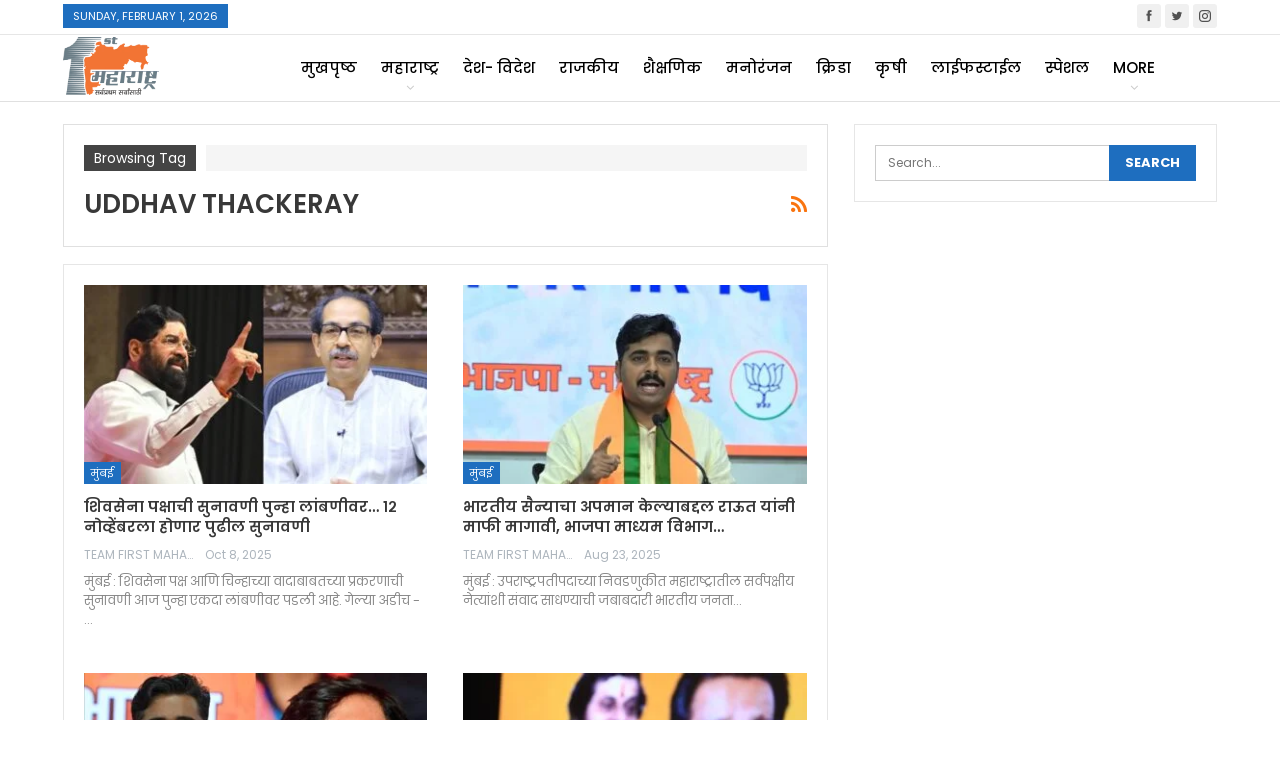

--- FILE ---
content_type: text/html; charset=UTF-8
request_url: https://firstmaharashtra.com/tag/uddhav-thackeray/
body_size: 23106
content:
	<!DOCTYPE html>
		<!--[if IE 8]>
	<html class="ie ie8" lang="en-US"> <![endif]-->
	<!--[if IE 9]>
	<html class="ie ie9" lang="en-US"> <![endif]-->
	<!--[if gt IE 9]><!-->
<html lang="en-US"> <!--<![endif]-->
	<head>
				<meta charset="UTF-8">
		<meta http-equiv="X-UA-Compatible" content="IE=edge">
		<meta name="viewport" content="width=device-width, initial-scale=1.0">
		<link rel="pingback" href="https://firstmaharashtra.com/xmlrpc.php"/>

		<meta name='robots' content='index, follow, max-image-preview:large, max-snippet:-1, max-video-preview:-1' />

	<!-- This site is optimized with the Yoast SEO plugin v22.8 - https://yoast.com/wordpress/plugins/seo/ -->
	<title>Uddhav Thackeray Archives - First Maharashtra</title>
	<link rel="canonical" href="https://firstmaharashtra.com/tag/uddhav-thackeray/" />
	<link rel="next" href="https://firstmaharashtra.com/tag/uddhav-thackeray/page/2/" />
	<meta property="og:locale" content="en_US" />
	<meta property="og:type" content="article" />
	<meta property="og:title" content="Uddhav Thackeray Archives - First Maharashtra" />
	<meta property="og:url" content="https://firstmaharashtra.com/tag/uddhav-thackeray/" />
	<meta property="og:site_name" content="First Maharashtra" />
	<meta name="twitter:card" content="summary_large_image" />
	<meta name="twitter:site" content="@firstmahanews" />
	<script type="application/ld+json" class="yoast-schema-graph">{"@context":"https://schema.org","@graph":[{"@type":"CollectionPage","@id":"https://firstmaharashtra.com/tag/uddhav-thackeray/","url":"https://firstmaharashtra.com/tag/uddhav-thackeray/","name":"Uddhav Thackeray Archives - First Maharashtra","isPartOf":{"@id":"https://firstmaharashtra.com/#website"},"primaryImageOfPage":{"@id":"https://firstmaharashtra.com/tag/uddhav-thackeray/#primaryimage"},"image":{"@id":"https://firstmaharashtra.com/tag/uddhav-thackeray/#primaryimage"},"thumbnailUrl":"https://firstmaharashtra.com/wp-content/uploads/2025/10/shivsena.jpg","breadcrumb":{"@id":"https://firstmaharashtra.com/tag/uddhav-thackeray/#breadcrumb"},"inLanguage":"en-US"},{"@type":"ImageObject","inLanguage":"en-US","@id":"https://firstmaharashtra.com/tag/uddhav-thackeray/#primaryimage","url":"https://firstmaharashtra.com/wp-content/uploads/2025/10/shivsena.jpg","contentUrl":"https://firstmaharashtra.com/wp-content/uploads/2025/10/shivsena.jpg","width":2240,"height":1260},{"@type":"BreadcrumbList","@id":"https://firstmaharashtra.com/tag/uddhav-thackeray/#breadcrumb","itemListElement":[{"@type":"ListItem","position":1,"name":"Home","item":"https://firstmaharashtra.com/"},{"@type":"ListItem","position":2,"name":"Uddhav Thackeray"}]},{"@type":"WebSite","@id":"https://firstmaharashtra.com/#website","url":"https://firstmaharashtra.com/","name":"First Maharashtra","description":"","publisher":{"@id":"https://firstmaharashtra.com/#organization"},"potentialAction":[{"@type":"SearchAction","target":{"@type":"EntryPoint","urlTemplate":"https://firstmaharashtra.com/?s={search_term_string}"},"query-input":"required name=search_term_string"}],"inLanguage":"en-US"},{"@type":"Organization","@id":"https://firstmaharashtra.com/#organization","name":"First Maharashtra","url":"https://firstmaharashtra.com/","logo":{"@type":"ImageObject","inLanguage":"en-US","@id":"https://firstmaharashtra.com/#/schema/logo/image/","url":"https://firstmaharashtra.com/wp-content/uploads/2019/05/Final-logo-First-Maha.png","contentUrl":"https://firstmaharashtra.com/wp-content/uploads/2019/05/Final-logo-First-Maha.png","width":300,"height":181,"caption":"First Maharashtra"},"image":{"@id":"https://firstmaharashtra.com/#/schema/logo/image/"},"sameAs":["https://www.facebook.com/firstmaharashtraonline/","https://x.com/firstmahanews"]}]}</script>
	<!-- / Yoast SEO plugin. -->


<link rel='dns-prefetch' href='//stats.wp.com' />
<link rel='dns-prefetch' href='//fonts.googleapis.com' />
<link rel='dns-prefetch' href='//c0.wp.com' />
<link rel="alternate" type="application/rss+xml" title="First Maharashtra &raquo; Feed" href="https://firstmaharashtra.com/feed/" />
<link rel="alternate" type="application/rss+xml" title="First Maharashtra &raquo; Comments Feed" href="https://firstmaharashtra.com/comments/feed/" />
<link rel="alternate" type="application/rss+xml" title="First Maharashtra &raquo; Uddhav Thackeray Tag Feed" href="https://firstmaharashtra.com/tag/uddhav-thackeray/feed/" />
<style id='wp-img-auto-sizes-contain-inline-css' type='text/css'>
img:is([sizes=auto i],[sizes^="auto," i]){contain-intrinsic-size:3000px 1500px}
/*# sourceURL=wp-img-auto-sizes-contain-inline-css */
</style>
<style id='wp-emoji-styles-inline-css' type='text/css'>

	img.wp-smiley, img.emoji {
		display: inline !important;
		border: none !important;
		box-shadow: none !important;
		height: 1em !important;
		width: 1em !important;
		margin: 0 0.07em !important;
		vertical-align: -0.1em !important;
		background: none !important;
		padding: 0 !important;
	}
/*# sourceURL=wp-emoji-styles-inline-css */
</style>
<style id='wp-block-library-inline-css' type='text/css'>
:root{--wp-block-synced-color:#7a00df;--wp-block-synced-color--rgb:122,0,223;--wp-bound-block-color:var(--wp-block-synced-color);--wp-editor-canvas-background:#ddd;--wp-admin-theme-color:#007cba;--wp-admin-theme-color--rgb:0,124,186;--wp-admin-theme-color-darker-10:#006ba1;--wp-admin-theme-color-darker-10--rgb:0,107,160.5;--wp-admin-theme-color-darker-20:#005a87;--wp-admin-theme-color-darker-20--rgb:0,90,135;--wp-admin-border-width-focus:2px}@media (min-resolution:192dpi){:root{--wp-admin-border-width-focus:1.5px}}.wp-element-button{cursor:pointer}:root .has-very-light-gray-background-color{background-color:#eee}:root .has-very-dark-gray-background-color{background-color:#313131}:root .has-very-light-gray-color{color:#eee}:root .has-very-dark-gray-color{color:#313131}:root .has-vivid-green-cyan-to-vivid-cyan-blue-gradient-background{background:linear-gradient(135deg,#00d084,#0693e3)}:root .has-purple-crush-gradient-background{background:linear-gradient(135deg,#34e2e4,#4721fb 50%,#ab1dfe)}:root .has-hazy-dawn-gradient-background{background:linear-gradient(135deg,#faaca8,#dad0ec)}:root .has-subdued-olive-gradient-background{background:linear-gradient(135deg,#fafae1,#67a671)}:root .has-atomic-cream-gradient-background{background:linear-gradient(135deg,#fdd79a,#004a59)}:root .has-nightshade-gradient-background{background:linear-gradient(135deg,#330968,#31cdcf)}:root .has-midnight-gradient-background{background:linear-gradient(135deg,#020381,#2874fc)}:root{--wp--preset--font-size--normal:16px;--wp--preset--font-size--huge:42px}.has-regular-font-size{font-size:1em}.has-larger-font-size{font-size:2.625em}.has-normal-font-size{font-size:var(--wp--preset--font-size--normal)}.has-huge-font-size{font-size:var(--wp--preset--font-size--huge)}.has-text-align-center{text-align:center}.has-text-align-left{text-align:left}.has-text-align-right{text-align:right}.has-fit-text{white-space:nowrap!important}#end-resizable-editor-section{display:none}.aligncenter{clear:both}.items-justified-left{justify-content:flex-start}.items-justified-center{justify-content:center}.items-justified-right{justify-content:flex-end}.items-justified-space-between{justify-content:space-between}.screen-reader-text{border:0;clip-path:inset(50%);height:1px;margin:-1px;overflow:hidden;padding:0;position:absolute;width:1px;word-wrap:normal!important}.screen-reader-text:focus{background-color:#ddd;clip-path:none;color:#444;display:block;font-size:1em;height:auto;left:5px;line-height:normal;padding:15px 23px 14px;text-decoration:none;top:5px;width:auto;z-index:100000}html :where(.has-border-color){border-style:solid}html :where([style*=border-top-color]){border-top-style:solid}html :where([style*=border-right-color]){border-right-style:solid}html :where([style*=border-bottom-color]){border-bottom-style:solid}html :where([style*=border-left-color]){border-left-style:solid}html :where([style*=border-width]){border-style:solid}html :where([style*=border-top-width]){border-top-style:solid}html :where([style*=border-right-width]){border-right-style:solid}html :where([style*=border-bottom-width]){border-bottom-style:solid}html :where([style*=border-left-width]){border-left-style:solid}html :where(img[class*=wp-image-]){height:auto;max-width:100%}:where(figure){margin:0 0 1em}html :where(.is-position-sticky){--wp-admin--admin-bar--position-offset:var(--wp-admin--admin-bar--height,0px)}@media screen and (max-width:600px){html :where(.is-position-sticky){--wp-admin--admin-bar--position-offset:0px}}
.has-text-align-justify{text-align:justify;}

/*# sourceURL=wp-block-library-inline-css */
</style><style id='global-styles-inline-css' type='text/css'>
:root{--wp--preset--aspect-ratio--square: 1;--wp--preset--aspect-ratio--4-3: 4/3;--wp--preset--aspect-ratio--3-4: 3/4;--wp--preset--aspect-ratio--3-2: 3/2;--wp--preset--aspect-ratio--2-3: 2/3;--wp--preset--aspect-ratio--16-9: 16/9;--wp--preset--aspect-ratio--9-16: 9/16;--wp--preset--color--black: #000000;--wp--preset--color--cyan-bluish-gray: #abb8c3;--wp--preset--color--white: #ffffff;--wp--preset--color--pale-pink: #f78da7;--wp--preset--color--vivid-red: #cf2e2e;--wp--preset--color--luminous-vivid-orange: #ff6900;--wp--preset--color--luminous-vivid-amber: #fcb900;--wp--preset--color--light-green-cyan: #7bdcb5;--wp--preset--color--vivid-green-cyan: #00d084;--wp--preset--color--pale-cyan-blue: #8ed1fc;--wp--preset--color--vivid-cyan-blue: #0693e3;--wp--preset--color--vivid-purple: #9b51e0;--wp--preset--gradient--vivid-cyan-blue-to-vivid-purple: linear-gradient(135deg,rgb(6,147,227) 0%,rgb(155,81,224) 100%);--wp--preset--gradient--light-green-cyan-to-vivid-green-cyan: linear-gradient(135deg,rgb(122,220,180) 0%,rgb(0,208,130) 100%);--wp--preset--gradient--luminous-vivid-amber-to-luminous-vivid-orange: linear-gradient(135deg,rgb(252,185,0) 0%,rgb(255,105,0) 100%);--wp--preset--gradient--luminous-vivid-orange-to-vivid-red: linear-gradient(135deg,rgb(255,105,0) 0%,rgb(207,46,46) 100%);--wp--preset--gradient--very-light-gray-to-cyan-bluish-gray: linear-gradient(135deg,rgb(238,238,238) 0%,rgb(169,184,195) 100%);--wp--preset--gradient--cool-to-warm-spectrum: linear-gradient(135deg,rgb(74,234,220) 0%,rgb(151,120,209) 20%,rgb(207,42,186) 40%,rgb(238,44,130) 60%,rgb(251,105,98) 80%,rgb(254,248,76) 100%);--wp--preset--gradient--blush-light-purple: linear-gradient(135deg,rgb(255,206,236) 0%,rgb(152,150,240) 100%);--wp--preset--gradient--blush-bordeaux: linear-gradient(135deg,rgb(254,205,165) 0%,rgb(254,45,45) 50%,rgb(107,0,62) 100%);--wp--preset--gradient--luminous-dusk: linear-gradient(135deg,rgb(255,203,112) 0%,rgb(199,81,192) 50%,rgb(65,88,208) 100%);--wp--preset--gradient--pale-ocean: linear-gradient(135deg,rgb(255,245,203) 0%,rgb(182,227,212) 50%,rgb(51,167,181) 100%);--wp--preset--gradient--electric-grass: linear-gradient(135deg,rgb(202,248,128) 0%,rgb(113,206,126) 100%);--wp--preset--gradient--midnight: linear-gradient(135deg,rgb(2,3,129) 0%,rgb(40,116,252) 100%);--wp--preset--font-size--small: 13px;--wp--preset--font-size--medium: 20px;--wp--preset--font-size--large: 36px;--wp--preset--font-size--x-large: 42px;--wp--preset--spacing--20: 0.44rem;--wp--preset--spacing--30: 0.67rem;--wp--preset--spacing--40: 1rem;--wp--preset--spacing--50: 1.5rem;--wp--preset--spacing--60: 2.25rem;--wp--preset--spacing--70: 3.38rem;--wp--preset--spacing--80: 5.06rem;--wp--preset--shadow--natural: 6px 6px 9px rgba(0, 0, 0, 0.2);--wp--preset--shadow--deep: 12px 12px 50px rgba(0, 0, 0, 0.4);--wp--preset--shadow--sharp: 6px 6px 0px rgba(0, 0, 0, 0.2);--wp--preset--shadow--outlined: 6px 6px 0px -3px rgb(255, 255, 255), 6px 6px rgb(0, 0, 0);--wp--preset--shadow--crisp: 6px 6px 0px rgb(0, 0, 0);}:where(.is-layout-flex){gap: 0.5em;}:where(.is-layout-grid){gap: 0.5em;}body .is-layout-flex{display: flex;}.is-layout-flex{flex-wrap: wrap;align-items: center;}.is-layout-flex > :is(*, div){margin: 0;}body .is-layout-grid{display: grid;}.is-layout-grid > :is(*, div){margin: 0;}:where(.wp-block-columns.is-layout-flex){gap: 2em;}:where(.wp-block-columns.is-layout-grid){gap: 2em;}:where(.wp-block-post-template.is-layout-flex){gap: 1.25em;}:where(.wp-block-post-template.is-layout-grid){gap: 1.25em;}.has-black-color{color: var(--wp--preset--color--black) !important;}.has-cyan-bluish-gray-color{color: var(--wp--preset--color--cyan-bluish-gray) !important;}.has-white-color{color: var(--wp--preset--color--white) !important;}.has-pale-pink-color{color: var(--wp--preset--color--pale-pink) !important;}.has-vivid-red-color{color: var(--wp--preset--color--vivid-red) !important;}.has-luminous-vivid-orange-color{color: var(--wp--preset--color--luminous-vivid-orange) !important;}.has-luminous-vivid-amber-color{color: var(--wp--preset--color--luminous-vivid-amber) !important;}.has-light-green-cyan-color{color: var(--wp--preset--color--light-green-cyan) !important;}.has-vivid-green-cyan-color{color: var(--wp--preset--color--vivid-green-cyan) !important;}.has-pale-cyan-blue-color{color: var(--wp--preset--color--pale-cyan-blue) !important;}.has-vivid-cyan-blue-color{color: var(--wp--preset--color--vivid-cyan-blue) !important;}.has-vivid-purple-color{color: var(--wp--preset--color--vivid-purple) !important;}.has-black-background-color{background-color: var(--wp--preset--color--black) !important;}.has-cyan-bluish-gray-background-color{background-color: var(--wp--preset--color--cyan-bluish-gray) !important;}.has-white-background-color{background-color: var(--wp--preset--color--white) !important;}.has-pale-pink-background-color{background-color: var(--wp--preset--color--pale-pink) !important;}.has-vivid-red-background-color{background-color: var(--wp--preset--color--vivid-red) !important;}.has-luminous-vivid-orange-background-color{background-color: var(--wp--preset--color--luminous-vivid-orange) !important;}.has-luminous-vivid-amber-background-color{background-color: var(--wp--preset--color--luminous-vivid-amber) !important;}.has-light-green-cyan-background-color{background-color: var(--wp--preset--color--light-green-cyan) !important;}.has-vivid-green-cyan-background-color{background-color: var(--wp--preset--color--vivid-green-cyan) !important;}.has-pale-cyan-blue-background-color{background-color: var(--wp--preset--color--pale-cyan-blue) !important;}.has-vivid-cyan-blue-background-color{background-color: var(--wp--preset--color--vivid-cyan-blue) !important;}.has-vivid-purple-background-color{background-color: var(--wp--preset--color--vivid-purple) !important;}.has-black-border-color{border-color: var(--wp--preset--color--black) !important;}.has-cyan-bluish-gray-border-color{border-color: var(--wp--preset--color--cyan-bluish-gray) !important;}.has-white-border-color{border-color: var(--wp--preset--color--white) !important;}.has-pale-pink-border-color{border-color: var(--wp--preset--color--pale-pink) !important;}.has-vivid-red-border-color{border-color: var(--wp--preset--color--vivid-red) !important;}.has-luminous-vivid-orange-border-color{border-color: var(--wp--preset--color--luminous-vivid-orange) !important;}.has-luminous-vivid-amber-border-color{border-color: var(--wp--preset--color--luminous-vivid-amber) !important;}.has-light-green-cyan-border-color{border-color: var(--wp--preset--color--light-green-cyan) !important;}.has-vivid-green-cyan-border-color{border-color: var(--wp--preset--color--vivid-green-cyan) !important;}.has-pale-cyan-blue-border-color{border-color: var(--wp--preset--color--pale-cyan-blue) !important;}.has-vivid-cyan-blue-border-color{border-color: var(--wp--preset--color--vivid-cyan-blue) !important;}.has-vivid-purple-border-color{border-color: var(--wp--preset--color--vivid-purple) !important;}.has-vivid-cyan-blue-to-vivid-purple-gradient-background{background: var(--wp--preset--gradient--vivid-cyan-blue-to-vivid-purple) !important;}.has-light-green-cyan-to-vivid-green-cyan-gradient-background{background: var(--wp--preset--gradient--light-green-cyan-to-vivid-green-cyan) !important;}.has-luminous-vivid-amber-to-luminous-vivid-orange-gradient-background{background: var(--wp--preset--gradient--luminous-vivid-amber-to-luminous-vivid-orange) !important;}.has-luminous-vivid-orange-to-vivid-red-gradient-background{background: var(--wp--preset--gradient--luminous-vivid-orange-to-vivid-red) !important;}.has-very-light-gray-to-cyan-bluish-gray-gradient-background{background: var(--wp--preset--gradient--very-light-gray-to-cyan-bluish-gray) !important;}.has-cool-to-warm-spectrum-gradient-background{background: var(--wp--preset--gradient--cool-to-warm-spectrum) !important;}.has-blush-light-purple-gradient-background{background: var(--wp--preset--gradient--blush-light-purple) !important;}.has-blush-bordeaux-gradient-background{background: var(--wp--preset--gradient--blush-bordeaux) !important;}.has-luminous-dusk-gradient-background{background: var(--wp--preset--gradient--luminous-dusk) !important;}.has-pale-ocean-gradient-background{background: var(--wp--preset--gradient--pale-ocean) !important;}.has-electric-grass-gradient-background{background: var(--wp--preset--gradient--electric-grass) !important;}.has-midnight-gradient-background{background: var(--wp--preset--gradient--midnight) !important;}.has-small-font-size{font-size: var(--wp--preset--font-size--small) !important;}.has-medium-font-size{font-size: var(--wp--preset--font-size--medium) !important;}.has-large-font-size{font-size: var(--wp--preset--font-size--large) !important;}.has-x-large-font-size{font-size: var(--wp--preset--font-size--x-large) !important;}
/*# sourceURL=global-styles-inline-css */
</style>

<style id='classic-theme-styles-inline-css' type='text/css'>
/*! This file is auto-generated */
.wp-block-button__link{color:#fff;background-color:#32373c;border-radius:9999px;box-shadow:none;text-decoration:none;padding:calc(.667em + 2px) calc(1.333em + 2px);font-size:1.125em}.wp-block-file__button{background:#32373c;color:#fff;text-decoration:none}
/*# sourceURL=/wp-includes/css/classic-themes.min.css */
</style>
<link rel='stylesheet' id='better-framework-main-fonts-css' href='https://fonts.googleapis.com/css?family=Poppins:400,700,800,500,600&#038;subset=devanagari&#038;display=swap' type='text/css' media='all' />
<link rel='stylesheet' id='jetpack_css-css' href='https://c0.wp.com/p/jetpack/13.5.1/css/jetpack.css' type='text/css' media='all' />
<script type="text/javascript" src="https://c0.wp.com/c/6.9/wp-includes/js/jquery/jquery.min.js" id="jquery-core-js"></script>
<script type="text/javascript" src="https://c0.wp.com/c/6.9/wp-includes/js/jquery/jquery-migrate.min.js" id="jquery-migrate-js"></script>
<link rel="https://api.w.org/" href="https://firstmaharashtra.com/wp-json/" /><link rel="alternate" title="JSON" type="application/json" href="https://firstmaharashtra.com/wp-json/wp/v2/tags/1010" /><link rel="EditURI" type="application/rsd+xml" title="RSD" href="https://firstmaharashtra.com/xmlrpc.php?rsd" />
<meta name="generator" content="WordPress 6.9" />
	<style>img#wpstats{display:none}</style>
		        <script>

      window.OneSignalDeferred = window.OneSignalDeferred || [];

      OneSignalDeferred.push(function(OneSignal) {
        var oneSignal_options = {};
        window._oneSignalInitOptions = oneSignal_options;

        oneSignal_options['serviceWorkerParam'] = { scope: '/' };
oneSignal_options['serviceWorkerPath'] = 'OneSignalSDKWorker.js.php';

        OneSignal.Notifications.setDefaultUrl("https://firstmaharashtra.com");

        oneSignal_options['wordpress'] = true;
oneSignal_options['appId'] = '9f5eb372-a6e1-43db-b4f3-045cbec3e02b';
oneSignal_options['allowLocalhostAsSecureOrigin'] = true;
oneSignal_options['welcomeNotification'] = { };
oneSignal_options['welcomeNotification']['title'] = "First Maharashtra";
oneSignal_options['welcomeNotification']['message'] = "";
oneSignal_options['subdomainName'] = "firstmaharasht.os.tc";
oneSignal_options['promptOptions'] = { };
oneSignal_options['promptOptions']['siteName'] = "https://firstmaharashtra.com/";
oneSignal_options['notifyButton'] = { };
oneSignal_options['notifyButton']['enable'] = true;
oneSignal_options['notifyButton']['position'] = 'bottom-left';
oneSignal_options['notifyButton']['theme'] = 'default';
oneSignal_options['notifyButton']['size'] = 'medium';
oneSignal_options['notifyButton']['showCredit'] = true;
oneSignal_options['notifyButton']['text'] = {};
oneSignal_options['notifyButton']['colors'] = {};
oneSignal_options['notifyButton']['offset'] = {};
              OneSignal.init(window._oneSignalInitOptions);
              OneSignal.Notifications.requestPermission()      });

      function documentInitOneSignal() {
        var oneSignal_elements = document.getElementsByClassName("OneSignal-prompt");

        var oneSignalLinkClickHandler = function(event) { OneSignal.Notifications.requestPermission(); event.preventDefault(); };        for(var i = 0; i < oneSignal_elements.length; i++)
          oneSignal_elements[i].addEventListener('click', oneSignalLinkClickHandler, false);
      }

      if (document.readyState === 'complete') {
           documentInitOneSignal();
      }
      else {
           window.addEventListener("load", function(event){
               documentInitOneSignal();
          });
      }
    </script>
<meta name="generator" content="Powered by WPBakery Page Builder - drag and drop page builder for WordPress."/>
<script type="application/ld+json">{
    "@context": "http://schema.org/",
    "@type": "Organization",
    "@id": "#organization",
    "logo": {
        "@type": "ImageObject",
        "url": "https://firstmaharashtra.com/wp-content/uploads/2019/05/Final-logo-First-Maha.png"
    },
    "url": "https://firstmaharashtra.com/",
    "name": "First Maharashtra",
    "description": ""
}</script>
<script type="application/ld+json">{
    "@context": "http://schema.org/",
    "@type": "WebSite",
    "name": "First Maharashtra",
    "alternateName": "",
    "url": "https://firstmaharashtra.com/"
}</script>
<link rel='stylesheet' id='bf-minifed-css-1' href='https://firstmaharashtra.com/wp-content/bs-booster-cache/f8a653f69ddfd53d155e96c919f65bc6.css' type='text/css' media='all' />
<link rel='stylesheet' id='7.11.0-1769856201' href='https://firstmaharashtra.com/wp-content/bs-booster-cache/8f2f68c73de496360b77a64ab85d5ce2.css' type='text/css' media='all' />
<link rel="icon" href="https://firstmaharashtra.com/wp-content/uploads/2019/05/cropped-Final_logo_First_Maha_1_512x512-32x32.png" sizes="32x32" />
<link rel="icon" href="https://firstmaharashtra.com/wp-content/uploads/2019/05/cropped-Final_logo_First_Maha_1_512x512-192x192.png" sizes="192x192" />
<link rel="apple-touch-icon" href="https://firstmaharashtra.com/wp-content/uploads/2019/05/cropped-Final_logo_First_Maha_1_512x512-180x180.png" />
<meta name="msapplication-TileImage" content="https://firstmaharashtra.com/wp-content/uploads/2019/05/cropped-Final_logo_First_Maha_1_512x512-270x270.png" />
<noscript><style> .wpb_animate_when_almost_visible { opacity: 1; }</style></noscript>	</head>

<body class="archive tag tag-uddhav-thackeray tag-1010 wp-theme-publisher bs-theme bs-publisher bs-publisher-clean-design active-light-box ltr close-rh page-layout-2-col page-layout-2-col-right full-width active-sticky-sidebar main-menu-sticky main-menu-full-width  wpb-js-composer js-comp-ver-6.7.0 vc_responsive bs-ll-a" dir="ltr">
		<div class="main-wrap content-main-wrap">
			<header id="header" class="site-header header-style-8 full-width" itemscope="itemscope" itemtype="https://schema.org/WPHeader">
		<section class="topbar topbar-style-1 hidden-xs hidden-xs">
	<div class="content-wrap">
		<div class="container">
			<div class="topbar-inner clearfix">

									<div class="section-links">
								<div  class="  better-studio-shortcode bsc-clearfix better-social-counter style-button not-colored in-4-col">
						<ul class="social-list bsc-clearfix"><li class="social-item facebook"><a href = "https://www.facebook.com/firstmaharashtraonline" target = "_blank" > <i class="item-icon bsfi-facebook" ></i><span class="item-title" > Likes </span> </a> </li> <li class="social-item twitter"><a href = "https://twitter.com/firstmahanews" target = "_blank" > <i class="item-icon bsfi-twitter" ></i><span class="item-title" > Followers </span> </a> </li> <li class="social-item instagram"><a href = "https://instagram.com/firstmaharashtra" target = "_blank" > <i class="item-icon bsfi-instagram" ></i><span class="item-title" > Followers </span> </a> </li> 			</ul>
		</div>
							</div>
				
				<div class="section-menu">
						<div id="menu-top" class="menu top-menu-wrapper" role="navigation" itemscope="itemscope" itemtype="https://schema.org/SiteNavigationElement">
		<nav class="top-menu-container">

			<ul id="top-navigation" class="top-menu menu clearfix bsm-pure">
									<li id="topbar-date" class="menu-item menu-item-date">
					<span
						class="topbar-date">Sunday, February 1, 2026</span>
					</li>
								</ul>

		</nav>
	</div>
				</div>
			</div>
		</div>
	</div>
</section>
		<div class="content-wrap">
			<div class="container">
				<div class="header-inner clearfix">
					<div id="site-branding" class="site-branding">
	<p  id="site-title" class="logo h1 img-logo">
	<a href="https://firstmaharashtra.com/" itemprop="url" rel="home">
					<img id="site-logo" src="https://firstmaharashtra.com/wp-content/uploads/2019/05/Final-logo-First-Maha.png"
			     alt="First Maharashtra"  />

			<span class="site-title">First Maharashtra - </span>
				</a>
</p>
</div><!-- .site-branding -->
<nav id="menu-main" class="menu main-menu-container " role="navigation" itemscope="itemscope" itemtype="https://schema.org/SiteNavigationElement">
		<ul id="main-navigation" class="main-menu menu bsm-pure clearfix">
		<li id="menu-item-416" class="menu-item menu-item-type-post_type menu-item-object-page menu-item-home better-anim-fade menu-item-416"><a href="https://firstmaharashtra.com/">मुखपृष्ठ</a></li>
<li id="menu-item-387" class="menu-item menu-item-type-post_type menu-item-object-page menu-item-has-children better-anim-fade menu-item-387"><a href="https://firstmaharashtra.com/%e0%a4%ae%e0%a4%b9%e0%a4%be%e0%a4%b0%e0%a4%be%e0%a4%b7%e0%a5%8d%e0%a4%9f%e0%a5%8d%e0%a4%b0/">महाराष्ट्र</a>
<ul class="sub-menu">
	<li id="menu-item-880" class="menu-item menu-item-type-post_type menu-item-object-page better-anim-fade menu-item-880"><a href="https://firstmaharashtra.com/%e0%a4%aa%e0%a5%81%e0%a4%a3%e0%a5%87/">पुणे</a></li>
	<li id="menu-item-884" class="menu-item menu-item-type-post_type menu-item-object-page better-anim-fade menu-item-884"><a href="https://firstmaharashtra.com/%e0%a4%aa%e0%a4%bf%e0%a4%82%e0%a4%aa%e0%a4%b0%e0%a5%80-%e0%a4%9a%e0%a4%bf%e0%a4%82%e0%a4%9a%e0%a4%b5%e0%a4%a1/">पिंपरी – चिंचवड</a></li>
	<li id="menu-item-388" class="menu-item menu-item-type-post_type menu-item-object-page better-anim-fade menu-item-388"><a href="https://firstmaharashtra.com/%e0%a4%ae%e0%a5%81%e0%a4%82%e0%a4%ac%e0%a4%88/">मुंबई</a></li>
	<li id="menu-item-384" class="menu-item menu-item-type-post_type menu-item-object-page better-anim-fade menu-item-384"><a href="https://firstmaharashtra.com/%e0%a4%aa-%e0%a4%ae%e0%a4%b9%e0%a4%be%e0%a4%b0%e0%a4%be%e0%a4%b7%e0%a5%8d%e0%a4%9f%e0%a5%8d%e0%a4%b0/">प. महाराष्ट्र</a></li>
	<li id="menu-item-386" class="menu-item menu-item-type-post_type menu-item-object-page better-anim-fade menu-item-386"><a href="https://firstmaharashtra.com/%e0%a4%ae%e0%a4%b0%e0%a4%be%e0%a4%a0%e0%a4%b5%e0%a4%be%e0%a4%a1%e0%a4%be/">मराठवाडा</a></li>
	<li id="menu-item-380" class="menu-item menu-item-type-post_type menu-item-object-page better-anim-fade menu-item-380"><a href="https://firstmaharashtra.com/%e0%a4%95%e0%a5%8b%e0%a4%95%e0%a4%a3/">कोकण</a></li>
	<li id="menu-item-391" class="menu-item menu-item-type-post_type menu-item-object-page better-anim-fade menu-item-391"><a href="https://firstmaharashtra.com/%e0%a4%b5%e0%a4%bf%e0%a4%a6%e0%a4%b0%e0%a5%8d%e0%a4%ad/">विदर्भ</a></li>
	<li id="menu-item-382" class="menu-item menu-item-type-post_type menu-item-object-page better-anim-fade menu-item-382"><a href="https://firstmaharashtra.com/%e0%a4%96%e0%a4%be%e0%a4%a8%e0%a5%8d%e0%a4%a6%e0%a5%87%e0%a4%b6/">खान्देश</a></li>
</ul>
</li>
<li id="menu-item-383" class="menu-item menu-item-type-post_type menu-item-object-page better-anim-fade menu-item-383"><a href="https://firstmaharashtra.com/%e0%a4%a6%e0%a5%87%e0%a4%b6-%e0%a4%b5%e0%a4%bf%e0%a4%a6%e0%a5%87%e0%a4%b6/">देश- विदेश</a></li>
<li id="menu-item-389" class="menu-item menu-item-type-post_type menu-item-object-page better-anim-fade menu-item-389"><a href="https://firstmaharashtra.com/%e0%a4%b0%e0%a4%be%e0%a4%9c%e0%a4%95%e0%a5%80%e0%a4%af/">राजकीय</a></li>
<li id="menu-item-392" class="menu-item menu-item-type-post_type menu-item-object-page better-anim-fade menu-item-392"><a href="https://firstmaharashtra.com/%e0%a4%b6%e0%a5%88%e0%a4%95%e0%a5%8d%e0%a4%b7%e0%a4%a3%e0%a4%bf%e0%a4%95/">शैक्षणिक</a></li>
<li id="menu-item-385" class="menu-item menu-item-type-post_type menu-item-object-page better-anim-fade menu-item-385"><a href="https://firstmaharashtra.com/%e0%a4%ae%e0%a4%a8%e0%a5%8b%e0%a4%b0%e0%a4%82%e0%a4%9c%e0%a4%a8/">मनोरंजन</a></li>
<li id="menu-item-381" class="menu-item menu-item-type-post_type menu-item-object-page better-anim-fade menu-item-381"><a href="https://firstmaharashtra.com/%e0%a4%95%e0%a5%8d%e0%a4%b0%e0%a4%bf%e0%a4%a1%e0%a4%be/">क्रिडा</a></li>
<li id="menu-item-379" class="menu-item menu-item-type-post_type menu-item-object-page better-anim-fade menu-item-379"><a href="https://firstmaharashtra.com/%e0%a4%95%e0%a5%83%e0%a4%b7%e0%a5%80/">कृषी</a></li>
<li id="menu-item-390" class="menu-item menu-item-type-post_type menu-item-object-page better-anim-fade menu-item-390"><a href="https://firstmaharashtra.com/%e0%a4%b2%e0%a4%be%e0%a4%88%e0%a4%ab%e0%a4%b8%e0%a5%8d%e0%a4%9f%e0%a4%be%e0%a4%88%e0%a4%b2/">लाईफस्टाईल</a></li>
<li id="menu-item-393" class="menu-item menu-item-type-post_type menu-item-object-page better-anim-fade menu-item-393"><a href="https://firstmaharashtra.com/%e0%a4%b8%e0%a5%8d%e0%a4%aa%e0%a5%87%e0%a4%b6%e0%a4%b2/">स्पेशल</a></li>
<li id="menu-item-396" class="menu-item menu-item-type-post_type menu-item-object-page menu-item-has-children better-anim-fade menu-item-396"><a href="https://firstmaharashtra.com/%e0%a4%97%e0%a5%85%e0%a4%b2%e0%a4%b0%e0%a5%80/">गॅलरी</a>
<ul class="sub-menu">
	<li id="menu-item-398" class="menu-item menu-item-type-post_type menu-item-object-page better-anim-fade menu-item-398"><a href="https://firstmaharashtra.com/%e0%a4%ab%e0%a5%8b%e0%a4%9f%e0%a5%8b/">फोटो</a></li>
	<li id="menu-item-397" class="menu-item menu-item-type-post_type menu-item-object-page better-anim-fade menu-item-397"><a href="https://firstmaharashtra.com/%e0%a4%b5%e0%a5%8d%e0%a4%b9%e0%a4%bf%e0%a4%a1%e0%a4%bf%e0%a4%93/">व्हिडिओ</a></li>
</ul>
</li>
<li id="menu-item-11087" class="menu-item menu-item-type-taxonomy menu-item-object-category menu-term-19761 better-anim-fade menu-item-11087"><a href="https://firstmaharashtra.com/category/%e0%a4%b2%e0%a5%8b%e0%a4%95%e0%a4%b8%e0%a4%ad%e0%a4%be-%e0%a5%a8%e0%a5%a6%e0%a5%a8%e0%a5%aa/">लोकसभा २०२४</a></li>
<li id="menu-item-400" class="menu-item menu-item-type-post_type menu-item-object-page better-anim-fade menu-item-400"><a href="https://firstmaharashtra.com/%e0%a4%87%e0%a4%a4%e0%a4%b0/">इतर</a></li>
	</ul><!-- #main-navigation -->
</nav><!-- .main-menu-container -->
				</div>
			</div>
		</div>
	</header><!-- .header -->
	<div class="rh-header clearfix light deferred-block-exclude">
		<div class="rh-container clearfix">

			<div class="menu-container close">
				<span class="menu-handler"><span class="lines"></span></span>
			</div><!-- .menu-container -->

			<div class="logo-container rh-img-logo">
				<a href="https://firstmaharashtra.com/" itemprop="url" rel="home">
											<img src="https://firstmaharashtra.com/wp-content/uploads/2019/05/Final-logo-First-Maha.png"
						     alt="First Maharashtra"  />				</a>
			</div><!-- .logo-container -->
		</div><!-- .rh-container -->
	</div><!-- .rh-header -->
<div class="content-wrap">
		<main id="content" class="content-container">

		<div class="container layout-2-col layout-2-col-1 layout-right-sidebar">
			<div class="row main-section">
										<div class="col-sm-8 content-column">
							<section class="archive-title tag-title with-action">
	<div class="pre-title"><span>Browsing Tag</span></div>

	<div class="actions-container">
		<a class="rss-link" href="https://firstmaharashtra.com/tag/uddhav-thackeray/feed/"><i class="fa fa-rss"></i></a>
	</div>

	<h1 class="page-heading"><span class="h-title">Uddhav Thackeray</span></h1>

	</section>
		<div class="bs-pagination-wrapper main-term-none next_prev ">
			<div class="listing listing-grid listing-grid-1 clearfix columns-2">
		<article class="post-17248 type-post format-standard has-post-thumbnail   listing-item listing-item-grid listing-item-grid-1 main-term-11">
	<div class="item-inner">
					<div class="featured clearfix">
				<div class="term-badges floated"><span class="term-badge term-11"><a href="https://firstmaharashtra.com/category/maharashtra/mumbai/">मुंबई</a></span></div>				<a  title="शिवसेना पक्षाची सुनावणी पुन्हा लांबणीवर&#8230; १२ नोव्हेंबरला होणार पुढील सुनावणी" data-src="https://firstmaharashtra.com/wp-content/uploads/2025/10/shivsena-357x210.jpg" data-bs-srcset="{&quot;baseurl&quot;:&quot;https:\/\/firstmaharashtra.com\/wp-content\/uploads\/2025\/10\/&quot;,&quot;sizes&quot;:{&quot;210&quot;:&quot;shivsena-210x136.jpg&quot;,&quot;279&quot;:&quot;shivsena-279x220.jpg&quot;,&quot;357&quot;:&quot;shivsena-357x210.jpg&quot;,&quot;750&quot;:&quot;shivsena-750x430.jpg&quot;,&quot;2240&quot;:&quot;shivsena.jpg&quot;}}"						class="img-holder" href="https://firstmaharashtra.com/2025/10/08/shiv-sena-party-hearing-postponed-again-next-hearing-to-be-held-on-november-12th/"></a>

							</div>
		<h2 class="title">		<a href="https://firstmaharashtra.com/2025/10/08/shiv-sena-party-hearing-postponed-again-next-hearing-to-be-held-on-november-12th/" class="post-title post-url">
			शिवसेना पक्षाची सुनावणी पुन्हा लांबणीवर&#8230; १२ नोव्हेंबरला होणार पुढील सुनावणी		</a>
		</h2>		<div class="post-meta">

							<a href="https://firstmaharashtra.com/author/team-first-maharashtra/"
				   title="Browse Author Articles"
				   class="post-author-a">
					<i class="post-author author">
						Team First Maharashtra					</i>
				</a>
							<span class="time"><time class="post-published updated"
				                         datetime="2025-10-08T14:18:02+05:30">Oct 8, 2025</time></span>
						</div>
					<div class="post-summary">
				मुंबई : शिवसेना पक्ष आणि चिन्हाच्या वादाबाबतच्या प्रकरणाची सुनावणी आज पुन्हा एकदा लांबणीवर पडली आहे. गेल्या अडीच -&hellip;			</div>
			</div>
	</article >
	<article class="post-16565 type-post format-standard has-post-thumbnail   listing-item listing-item-grid listing-item-grid-1 main-term-11">
	<div class="item-inner">
					<div class="featured clearfix">
				<div class="term-badges floated"><span class="term-badge term-11"><a href="https://firstmaharashtra.com/category/maharashtra/mumbai/">मुंबई</a></span></div>				<a  title="भारतीय सैन्याचा अपमान केल्याबद्दल राऊत यांनी माफी मागावी, भाजपा माध्यम विभाग प्रमुख नवनाथ बन यांची मागणी" data-src="https://firstmaharashtra.com/wp-content/uploads/2025/08/IMG-1-1-357x210.jpeg" data-bs-srcset="{&quot;baseurl&quot;:&quot;https:\/\/firstmaharashtra.com\/wp-content\/uploads\/2025\/08\/&quot;,&quot;sizes&quot;:{&quot;210&quot;:&quot;IMG-1-1-210x136.jpeg&quot;,&quot;279&quot;:&quot;IMG-1-1-279x220.jpeg&quot;,&quot;357&quot;:&quot;IMG-1-1-357x210.jpeg&quot;,&quot;750&quot;:&quot;IMG-1-1-750x430.jpeg&quot;,&quot;986&quot;:&quot;IMG-1-1.jpeg&quot;}}"						class="img-holder" href="https://firstmaharashtra.com/2025/08/23/bjp-media-chief-navnath-ban-demands-raut-to-apologize-for-insulting-the-indian-army/"></a>

							</div>
		<h2 class="title">		<a href="https://firstmaharashtra.com/2025/08/23/bjp-media-chief-navnath-ban-demands-raut-to-apologize-for-insulting-the-indian-army/" class="post-title post-url">
			भारतीय सैन्याचा अपमान केल्याबद्दल राऊत यांनी माफी मागावी, भाजपा माध्यम विभाग&hellip;		</a>
		</h2>		<div class="post-meta">

							<a href="https://firstmaharashtra.com/author/team-first-maharashtra/"
				   title="Browse Author Articles"
				   class="post-author-a">
					<i class="post-author author">
						Team First Maharashtra					</i>
				</a>
							<span class="time"><time class="post-published updated"
				                         datetime="2025-08-23T12:06:16+05:30">Aug 23, 2025</time></span>
						</div>
					<div class="post-summary">
				मुंबई : उपराष्ट्रपतीपदाच्या निवडणुकीत महाराष्ट्रातील सर्वपक्षीय नेत्यांशी संवाद साधण्याची जबाबदारी भारतीय जनता&hellip;			</div>
			</div>
	</article >
	<article class="post-16525 type-post format-standard has-post-thumbnail   listing-item listing-item-grid listing-item-grid-1 main-term-11">
	<div class="item-inner">
					<div class="featured clearfix">
				<div class="term-badges floated"><span class="term-badge term-11"><a href="https://firstmaharashtra.com/category/maharashtra/mumbai/">मुंबई</a></span></div>				<a  title="संजय राऊत यांनी अंगडियाचा धंदा सुरू केला आहे का?, भाजपा माध्यम विभाग प्रमुख नवनाथ बन यांचा थेट सवाल" data-src="https://firstmaharashtra.com/wp-content/uploads/2025/08/Untitled-design-357x210.jpg" data-bs-srcset="{&quot;baseurl&quot;:&quot;https:\/\/firstmaharashtra.com\/wp-content\/uploads\/2025\/08\/&quot;,&quot;sizes&quot;:{&quot;210&quot;:&quot;Untitled-design-210x136.jpg&quot;,&quot;279&quot;:&quot;Untitled-design-279x220.jpg&quot;,&quot;357&quot;:&quot;Untitled-design-357x210.jpg&quot;,&quot;750&quot;:&quot;Untitled-design-750x430.jpg&quot;,&quot;2240&quot;:&quot;Untitled-design.jpg&quot;}}"						class="img-holder" href="https://firstmaharashtra.com/2025/08/19/has-sanjay-raut-started-the-business-of-angadiya-direct-question-from-bjp-media-department-head-navnath-ban/"></a>

							</div>
		<h2 class="title">		<a href="https://firstmaharashtra.com/2025/08/19/has-sanjay-raut-started-the-business-of-angadiya-direct-question-from-bjp-media-department-head-navnath-ban/" class="post-title post-url">
			संजय राऊत यांनी अंगडियाचा धंदा सुरू केला आहे का?, भाजपा माध्यम विभाग प्रमुख नवनाथ&hellip;		</a>
		</h2>		<div class="post-meta">

							<a href="https://firstmaharashtra.com/author/team-first-maharashtra/"
				   title="Browse Author Articles"
				   class="post-author-a">
					<i class="post-author author">
						Team First Maharashtra					</i>
				</a>
							<span class="time"><time class="post-published updated"
				                         datetime="2025-08-19T17:43:04+05:30">Aug 19, 2025</time></span>
						</div>
					<div class="post-summary">
				 मुंबई : दिल्लीत दहा हजार कोटी रुपये ट्रान्सफर झाले असतील तर ते राऊत यांना कसं कळलं? त्यांनी अंगडियाचा नवा धंदा&hellip;			</div>
			</div>
	</article >
	<article class="post-15555 type-post format-standard has-post-thumbnail   listing-item listing-item-grid listing-item-grid-1 main-term-11">
	<div class="item-inner">
					<div class="featured clearfix">
				<div class="term-badges floated"><span class="term-badge term-11"><a href="https://firstmaharashtra.com/category/maharashtra/mumbai/">मुंबई</a></span></div>				<a  title="शेतकरी ‘ये रे ये रे पावसा’ म्हणतो आणि उबाठा ‘ये रे ये रे पैसा’ म्हणतो, तोच त्यांचा जगण्याचा एकमेव मंत्र आहे &#8211; उपमुख्यमंत्री एकनाथ शिंदे" data-src="https://firstmaharashtra.com/wp-content/uploads/2025/06/shinde-1-357x210.jpg" data-bs-srcset="{&quot;baseurl&quot;:&quot;https:\/\/firstmaharashtra.com\/wp-content\/uploads\/2025\/06\/&quot;,&quot;sizes&quot;:{&quot;210&quot;:&quot;shinde-1-210x136.jpg&quot;,&quot;279&quot;:&quot;shinde-1-279x220.jpg&quot;,&quot;357&quot;:&quot;shinde-1-357x210.jpg&quot;,&quot;750&quot;:&quot;shinde-1-750x430.jpg&quot;,&quot;1040&quot;:&quot;shinde-1.jpg&quot;}}"						class="img-holder" href="https://firstmaharashtra.com/2025/06/20/the-farmer-says-ye-re-ye-re-paasa-and-the-poor-says-ye-re-ye-re-paisa-that-is-their-only-mantra-for-survival-deputy-chief-minister-eknath-shinde/"></a>

							</div>
		<h2 class="title">		<a href="https://firstmaharashtra.com/2025/06/20/the-farmer-says-ye-re-ye-re-paasa-and-the-poor-says-ye-re-ye-re-paisa-that-is-their-only-mantra-for-survival-deputy-chief-minister-eknath-shinde/" class="post-title post-url">
			शेतकरी ‘ये रे ये रे पावसा’ म्हणतो आणि उबाठा ‘ये रे ये रे पैसा’ म्हणतो, तोच त्यांचा&hellip;		</a>
		</h2>		<div class="post-meta">

							<a href="https://firstmaharashtra.com/author/team-first-maharashtra/"
				   title="Browse Author Articles"
				   class="post-author-a">
					<i class="post-author author">
						Team First Maharashtra					</i>
				</a>
							<span class="time"><time class="post-published updated"
				                         datetime="2025-06-20T13:12:01+05:30">Jun 20, 2025</time></span>
						</div>
					<div class="post-summary">
				मुंबई : शिवसेना एकनाथ शिंदे गटाचा वर्धापन दिन सोहळा वरळी ‘एनएससीआय डोम’ येथे साजरा करण्यात आला. राक्षसाचा जीव जसा&hellip;			</div>
			</div>
	</article >
	<article class="post-14559 type-post format-standard has-post-thumbnail   listing-item listing-item-grid listing-item-grid-1 main-term-11">
	<div class="item-inner">
					<div class="featured clearfix">
				<div class="term-badges floated"><span class="term-badge term-11"><a href="https://firstmaharashtra.com/category/maharashtra/mumbai/">मुंबई</a></span></div>				<a  title="राज ठाकरे आणि उद्धव ठाकरेंच्या एकत्रित येण्याच्या विधानावर शिवसेनकडून पहिली प्रतिक्रया, मंत्री भरत गोगावले म्हणाले, त्यांना एकमेकांसाठी पाझर फुटला असेल तर&#8230;." data-src="https://firstmaharashtra.com/wp-content/uploads/2025/04/gogavale-357x210.jpg" data-bs-srcset="{&quot;baseurl&quot;:&quot;https:\/\/firstmaharashtra.com\/wp-content\/uploads\/2025\/04\/&quot;,&quot;sizes&quot;:{&quot;210&quot;:&quot;gogavale-210x136.jpg&quot;,&quot;279&quot;:&quot;gogavale-279x220.jpg&quot;,&quot;357&quot;:&quot;gogavale-357x210.jpg&quot;,&quot;750&quot;:&quot;gogavale-750x430.jpg&quot;,&quot;2240&quot;:&quot;gogavale.jpg&quot;}}"						class="img-holder" href="https://firstmaharashtra.com/2025/04/19/shiv-senas-first-reaction-to-raj-thackeray-and-uddhav-thackerays-statement-about-coming-together-minister-bharat-gogavale-said-if-they-have-a-crush-on-each-other/"></a>

							</div>
		<h2 class="title">		<a href="https://firstmaharashtra.com/2025/04/19/shiv-senas-first-reaction-to-raj-thackeray-and-uddhav-thackerays-statement-about-coming-together-minister-bharat-gogavale-said-if-they-have-a-crush-on-each-other/" class="post-title post-url">
			राज ठाकरे आणि उद्धव ठाकरेंच्या एकत्रित येण्याच्या विधानावर शिवसेनकडून पहिली&hellip;		</a>
		</h2>		<div class="post-meta">

							<a href="https://firstmaharashtra.com/author/team-first-maharashtra/"
				   title="Browse Author Articles"
				   class="post-author-a">
					<i class="post-author author">
						Team First Maharashtra					</i>
				</a>
							<span class="time"><time class="post-published updated"
				                         datetime="2025-04-19T17:13:41+05:30">Apr 19, 2025</time></span>
						</div>
					<div class="post-summary">
				मुंबई : राजकीय वर्तुळात सध्या एकाच विषयावर चर्चा रंगण्यास सुरुवात झाली आहे. तो विषय म्हणजे राज आणि उद्धव ठाकरे&hellip;			</div>
			</div>
	</article >
	<article class="post-14556 type-post format-standard has-post-thumbnail   listing-item listing-item-grid listing-item-grid-1 main-term-11">
	<div class="item-inner">
					<div class="featured clearfix">
				<div class="term-badges floated"><span class="term-badge term-11"><a href="https://firstmaharashtra.com/category/maharashtra/mumbai/">मुंबई</a></span></div>				<a  title="राज ठाकरेंची भूमिका नाकारण्याचा करंटेपणा आमच्याकडून होणार नाही&#8230; राज ठाकरे आणि उद्धव ठाकरेंच्या विधानावर ठाकरे गटाचे खासदार संजय राऊत यांची प्रतिक्रिया" data-src="https://firstmaharashtra.com/wp-content/uploads/2025/04/raut-6-357x210.jpg" data-bs-srcset="{&quot;baseurl&quot;:&quot;https:\/\/firstmaharashtra.com\/wp-content\/uploads\/2025\/04\/&quot;,&quot;sizes&quot;:{&quot;210&quot;:&quot;raut-6-210x136.jpg&quot;,&quot;279&quot;:&quot;raut-6-279x220.jpg&quot;,&quot;357&quot;:&quot;raut-6-357x210.jpg&quot;,&quot;750&quot;:&quot;raut-6-750x430.jpg&quot;,&quot;2240&quot;:&quot;raut-6.jpg&quot;}}"						class="img-holder" href="https://firstmaharashtra.com/2025/04/19/we-will-not-have-the-temerity-to-deny-raj-thackerays-role-thackeray-faction-mp-sanjay-rauts-reaction-to-raj-thackeray-and-uddhav-thackerays-statement/"></a>

							</div>
		<h2 class="title">		<a href="https://firstmaharashtra.com/2025/04/19/we-will-not-have-the-temerity-to-deny-raj-thackerays-role-thackeray-faction-mp-sanjay-rauts-reaction-to-raj-thackeray-and-uddhav-thackerays-statement/" class="post-title post-url">
			राज ठाकरेंची भूमिका नाकारण्याचा करंटेपणा आमच्याकडून होणार नाही&#8230; राज ठाकरे&hellip;		</a>
		</h2>		<div class="post-meta">

							<a href="https://firstmaharashtra.com/author/team-first-maharashtra/"
				   title="Browse Author Articles"
				   class="post-author-a">
					<i class="post-author author">
						Team First Maharashtra					</i>
				</a>
							<span class="time"><time class="post-published updated"
				                         datetime="2025-04-19T16:07:33+05:30">Apr 19, 2025</time></span>
						</div>
					<div class="post-summary">
				मुंबई : राज्यात पुन्हा एकदा उद्धव ठाकरे आणि राज ठाकरे हे दोन्ही भाऊ एकत्र येणार असल्याची चर्चा रंगू लागली आहे. राज&hellip;			</div>
			</div>
	</article >
	<article class="post-14018 type-post format-standard has-post-thumbnail   listing-item listing-item-grid listing-item-grid-1 main-term-11">
	<div class="item-inner">
					<div class="featured clearfix">
				<div class="term-badges floated"><span class="term-badge term-11"><a href="https://firstmaharashtra.com/category/maharashtra/mumbai/">मुंबई</a></span></div>				<a  title="छत्रपती संभाजीमहाराजांच्या शौर्याशी कोणाचीही तुलना होऊच शकत नाही!; अनिल परब यांना निलंबित करा, भाजपा आमदार आक्रमक" data-src="https://firstmaharashtra.com/wp-content/uploads/2025/03/BJP-MLA-Protest-against-Anil-Parab-Shivsena-UBT-357x210.jpg" data-bs-srcset="{&quot;baseurl&quot;:&quot;https:\/\/firstmaharashtra.com\/wp-content\/uploads\/2025\/03\/&quot;,&quot;sizes&quot;:{&quot;210&quot;:&quot;BJP-MLA-Protest-against-Anil-Parab-Shivsena-UBT-210x136.jpg&quot;,&quot;279&quot;:&quot;BJP-MLA-Protest-against-Anil-Parab-Shivsena-UBT-279x220.jpg&quot;,&quot;357&quot;:&quot;BJP-MLA-Protest-against-Anil-Parab-Shivsena-UBT-357x210.jpg&quot;,&quot;750&quot;:&quot;BJP-MLA-Protest-against-Anil-Parab-Shivsena-UBT-750x430.jpg&quot;,&quot;1440&quot;:&quot;BJP-MLA-Protest-against-Anil-Parab-Shivsena-UBT.jpg&quot;}}"						class="img-holder" href="https://firstmaharashtra.com/2025/03/07/no-one-can-compare-to-the-bravery-of-chhatrapati-sambhaji-maharaj-suspend-anil-parab-bjp-mla-aggressive/"></a>

							</div>
		<h2 class="title">		<a href="https://firstmaharashtra.com/2025/03/07/no-one-can-compare-to-the-bravery-of-chhatrapati-sambhaji-maharaj-suspend-anil-parab-bjp-mla-aggressive/" class="post-title post-url">
			छत्रपती संभाजीमहाराजांच्या शौर्याशी कोणाचीही तुलना होऊच शकत नाही!; अनिल परब यांना&hellip;		</a>
		</h2>		<div class="post-meta">

							<a href="https://firstmaharashtra.com/author/team-first-maharashtra/"
				   title="Browse Author Articles"
				   class="post-author-a">
					<i class="post-author author">
						Team First Maharashtra					</i>
				</a>
							<span class="time"><time class="post-published updated"
				                         datetime="2025-03-07T13:20:52+05:30">Mar 7, 2025</time></span>
						</div>
					<div class="post-summary">
				मुंबई : काल अर्थसंकल्पीय अधिवेशनाच्या चौथ्या दिवशी शिवसेना ठाकरे गटाचे विधान परिषद सदस्य ॲड अनिल परब यांनी&hellip;			</div>
			</div>
	</article >
	<article class="post-12341 type-post format-standard has-post-thumbnail   listing-item listing-item-grid listing-item-grid-1 main-term-393">
	<div class="item-inner">
					<div class="featured clearfix">
				<div class="term-badges floated"><span class="term-badge term-393"><a href="https://firstmaharashtra.com/category/maharashtra/pune/">पुणे</a></span></div>				<a  title="ध्यास, श्वास आणि विश्वास हे सूत्र घेऊन भाजपाचे महाराष्ट्र प्रदेश अधिवेशन पुण्यातील बालेवाडी येथे संपन्न &#8211; चंद्रकांत पाटील" data-src="https://firstmaharashtra.com/wp-content/uploads/2024/07/patil-adhiveshan-1-357x210.jpg" data-bs-srcset="{&quot;baseurl&quot;:&quot;https:\/\/firstmaharashtra.com\/wp-content\/uploads\/2024\/07\/&quot;,&quot;sizes&quot;:{&quot;210&quot;:&quot;patil-adhiveshan-1-210x136.jpg&quot;,&quot;279&quot;:&quot;patil-adhiveshan-1-279x220.jpg&quot;,&quot;357&quot;:&quot;patil-adhiveshan-1-357x210.jpg&quot;,&quot;750&quot;:&quot;patil-adhiveshan-1-750x430.jpg&quot;,&quot;1600&quot;:&quot;patil-adhiveshan-1.jpg&quot;}}"						class="img-holder" href="https://firstmaharashtra.com/2024/07/22/bjps-maharashtra-state-convention-concluded-at-balewadi-in-pune-with-the-motto-dhyas-dhyas-and-vishvas-chandrakant-patil/"></a>

							</div>
		<h2 class="title">		<a href="https://firstmaharashtra.com/2024/07/22/bjps-maharashtra-state-convention-concluded-at-balewadi-in-pune-with-the-motto-dhyas-dhyas-and-vishvas-chandrakant-patil/" class="post-title post-url">
			ध्यास, श्वास आणि विश्वास हे सूत्र घेऊन भाजपाचे महाराष्ट्र प्रदेश अधिवेशन पुण्यातील&hellip;		</a>
		</h2>		<div class="post-meta">

							<a href="https://firstmaharashtra.com/author/team-first-maharashtra/"
				   title="Browse Author Articles"
				   class="post-author-a">
					<i class="post-author author">
						Team First Maharashtra					</i>
				</a>
							<span class="time"><time class="post-published updated"
				                         datetime="2024-07-22T11:43:40+05:30">Jul 22, 2024</time></span>
						</div>
					<div class="post-summary">
				पुणे : भारतीय जनता पार्टीचे महाराष्ट्र प्रदेश अधिवेशन रविवारी पुण्यातील बालेवाडी येथे संपन्न झाले. केंद्रीय सहकार&hellip;			</div>
			</div>
	</article >
	<article class="post-11224 type-post format-standard has-post-thumbnail   listing-item listing-item-grid listing-item-grid-1 main-term-11">
	<div class="item-inner">
					<div class="featured clearfix">
				<div class="term-badges floated"><span class="term-badge term-11"><a href="https://firstmaharashtra.com/category/maharashtra/mumbai/">मुंबई</a></span></div>				<a  title="पालघर लोकसभा मतदारसंघातून महायुतीला टक्कर देणार संघर्षकन्या; भारती कामडी" data-src="https://firstmaharashtra.com/wp-content/uploads/2024/04/Untitled-design-4-357x210.jpg" data-bs-srcset="{&quot;baseurl&quot;:&quot;https:\/\/firstmaharashtra.com\/wp-content\/uploads\/2024\/04\/&quot;,&quot;sizes&quot;:{&quot;210&quot;:&quot;Untitled-design-4-210x136.jpg&quot;,&quot;279&quot;:&quot;Untitled-design-4-279x220.jpg&quot;,&quot;357&quot;:&quot;Untitled-design-4-357x210.jpg&quot;,&quot;750&quot;:&quot;Untitled-design-4-750x430.jpg&quot;,&quot;2240&quot;:&quot;Untitled-design-4.jpg&quot;}}"						class="img-holder" href="https://firstmaharashtra.com/2024/04/05/sangharshkanya-bharti-kamdi-will-compete-with-the-mahayuti-grand-alliance-from-palghar-lok-sabha-constituency/"></a>

							</div>
		<h2 class="title">		<a href="https://firstmaharashtra.com/2024/04/05/sangharshkanya-bharti-kamdi-will-compete-with-the-mahayuti-grand-alliance-from-palghar-lok-sabha-constituency/" class="post-title post-url">
			पालघर लोकसभा मतदारसंघातून महायुतीला टक्कर देणार संघर्षकन्या; भारती कामडी		</a>
		</h2>		<div class="post-meta">

							<a href="https://firstmaharashtra.com/author/team-first-maharashtra/"
				   title="Browse Author Articles"
				   class="post-author-a">
					<i class="post-author author">
						Team First Maharashtra					</i>
				</a>
							<span class="time"><time class="post-published updated"
				                         datetime="2024-04-05T17:36:44+05:30">Apr 5, 2024</time></span>
						</div>
					<div class="post-summary">
				प्रतिनिधी / विरार : मूळच्या पालघर जिल्ह्यातील असलेल्या भारती कामडी 2015 साली वाडा-मांडा गटातून जिल्हा परिषदेवर&hellip;			</div>
			</div>
	</article >
	<article class="post-11201 type-post format-standard has-post-thumbnail   listing-item listing-item-grid listing-item-grid-1 main-term-14">
	<div class="item-inner">
					<div class="featured clearfix">
				<div class="term-badges floated"><span class="term-badge term-14"><a href="https://firstmaharashtra.com/category/maharashtra/vidharbh/">विदर्भ</a></span></div>				<a  title="राहुल गांधी, उद्धव ठाकरेंकडून महिला शक्तीचा वारंवार अवमान, अमरावती येथील सभेत उपमुख्यमंत्री देवेंद्र फडणवीस यांचा घणाघात" data-src="https://firstmaharashtra.com/wp-content/uploads/2024/04/img2-357x210.jpeg" data-bs-srcset="{&quot;baseurl&quot;:&quot;https:\/\/firstmaharashtra.com\/wp-content\/uploads\/2024\/04\/&quot;,&quot;sizes&quot;:{&quot;210&quot;:&quot;img2-210x136.jpeg&quot;,&quot;279&quot;:&quot;img2-279x220.jpeg&quot;,&quot;357&quot;:&quot;img2-357x210.jpeg&quot;,&quot;750&quot;:&quot;img2-750x430.jpeg&quot;,&quot;1600&quot;:&quot;img2.jpeg&quot;}}"						class="img-holder" href="https://firstmaharashtra.com/2024/04/05/rahul-gandhi-uddhav-thackerays-repeated-contempt-for-womens-power-deputy-chief-minister-devendra-fadnavis-attack-in-amravati-meeting/"></a>

							</div>
		<h2 class="title">		<a href="https://firstmaharashtra.com/2024/04/05/rahul-gandhi-uddhav-thackerays-repeated-contempt-for-womens-power-deputy-chief-minister-devendra-fadnavis-attack-in-amravati-meeting/" class="post-title post-url">
			राहुल गांधी, उद्धव ठाकरेंकडून महिला शक्तीचा वारंवार अवमान, अमरावती येथील सभेत&hellip;		</a>
		</h2>		<div class="post-meta">

							<a href="https://firstmaharashtra.com/author/team-first-maharashtra/"
				   title="Browse Author Articles"
				   class="post-author-a">
					<i class="post-author author">
						Team First Maharashtra					</i>
				</a>
							<span class="time"><time class="post-published updated"
				                         datetime="2024-04-05T12:17:04+05:30">Apr 5, 2024</time></span>
						</div>
					<div class="post-summary">
				अमरावती : हनुमान चालीसा म्हणल्याबद्दल खा. नवनीत राणा यांना 14 दिवस तुरुंगात ठेवणाऱ्या उद्धव ठाकरे,कॉंग्रेसच्या&hellip;			</div>
			</div>
	</article >
	</div>
	
	</div><div class="bs-pagination bs-ajax-pagination next_prev main-term-none clearfix">
			<script>var bs_ajax_paginate_614100096 = '{"query":{"paginate":"next_prev","show_label":"1 of 6","next_page_link":"https:\/\/firstmaharashtra.com\/tag\/uddhav-thackeray\/page\/2\/","query_vars":{"tag":"uddhav-thackeray","tag_id":1010,"fields":"all","tag_slug__in":["uddhav-thackeray"],"lazy_load_term_meta":1,"posts_per_page":10,"order":"DESC"},"show_excerpt":1,"_layout":{"state":"1|1|0","page":"2-col-right"}},"type":"custom","view":"Publisher::bs_pagin_ajax_archive","current_page":1,"ajax_url":"\/wp-admin\/admin-ajax.php","remove_duplicates":"0","paginate":"next_prev","_layout":{"state":"1|1|0","page":"2-col-right"}}';</script>				<a class="btn-bs-pagination prev disabled" rel="prev" data-id="614100096"
				   title="Previous">
					<i class="fa fa-angle-left"
					   aria-hidden="true"></i> Prev				</a>
				<a href="https://firstmaharashtra.com/tag/uddhav-thackeray/page/2/" rel="next" class="btn-bs-pagination next"
				   data-id="614100096" title="Next">
					Next <i
							class="fa fa-angle-right" aria-hidden="true"></i>
				</a>
				</div>						</div><!-- .content-column -->
												<div class="col-sm-4 sidebar-column sidebar-column-primary">
							<aside id="sidebar-primary-sidebar" class="sidebar" role="complementary" aria-label="Primary Sidebar Sidebar" itemscope="itemscope" itemtype="https://schema.org/WPSideBar">
	<div id="search-2" class=" h-ni w-nt primary-sidebar-widget widget widget_search"><form role="search" method="get" class="search-form clearfix" action="https://firstmaharashtra.com">
	<input type="search" class="search-field"
	       placeholder="Search..."
	       value="" name="s"
	       title="Search for:"
	       autocomplete="off">
	<input type="submit" class="search-submit" value="Search">
</form><!-- .search-form -->
</div></aside>
						</div><!-- .primary-sidebar-column -->
									</div><!-- .main-section -->
		</div>

	</main><!-- main -->
	</div><!-- .content-wrap -->
	<div class="footer-instagram footer-instagram-3 clearfix full-width">
		<h3 class="footer-instagram-label">
			<span>
				Follow Us On Instagram <a
						href="http://instagram.com/firstmaharashtra1"
						target="_blank">@firstmaharashtra1</a>
			</span>
		</h3>

		<ul class="bs-instagram-photos">
			<li class="bs-instagram-photo bs-instagram-photo-0">
					<a class="img-holder" href="//instagram.com/p/B_5Z6nOHjk2/" target="_blank"  data-src="https://scontent.cdninstagram.com/v/t51.2885-15/95878376_2984898431588192_3371655672352369461_n.jpg?stp=c0.90.720.720a_dst-jpg_e35_s320x320&#038;_nc_ht=scontent.cdninstagram.com&#038;_nc_ohc=0GE4xe7miRIAX8E9ZmW&#038;edm=ABfd0MgBAAAA&#038;ccb=7-5&#038;oh=00_AT9ZZFoJ2l-XI2p1vlyoddJZ6ZD3j6cyrTIp3Yv2o7yhwA&#038;oe=62CB1319&#038;_nc_sid=7bff83" title="">
					</a>
				</li><li class="bs-instagram-photo bs-instagram-photo-1">
					<a class="img-holder" href="//instagram.com/p/B_1IUA7HUd_/" target="_blank"  data-src="https://scontent.cdninstagram.com/v/t51.2885-15/96108952_448647132636639_5898087048583078132_n.jpg?stp=c0.135.1080.1080a_dst-jpg_e35_s320x320&#038;_nc_ht=scontent.cdninstagram.com&#038;_nc_ohc=NX3toqciQyAAX-CvTD-&#038;edm=ABfd0MgBAAAA&#038;ccb=7-5&#038;oh=00_AT_gKe85X_QwjEvgBd4PNTYzQurKFjZTHxNdh8EWn-wHcg&#038;oe=62CC0A00&#038;_nc_sid=7bff83" title="">
					</a>
				</li><li class="bs-instagram-photo bs-instagram-photo-2">
					<a class="img-holder" href="//instagram.com/p/B_1HjefHORY/" target="_blank"  data-src="https://scontent.cdninstagram.com/v/t51.2885-15/95862036_562836244651683_6340325208294443390_n.jpg?stp=c0.78.624.624a_dst-jpg_e35_s320x320&#038;_nc_ht=scontent.cdninstagram.com&#038;_nc_ohc=70I-XI6BbOsAX--HO7u&#038;edm=ABfd0MgBAAAA&#038;ccb=7-5&#038;oh=00_AT9z0JGOuCcj0YEeOlcczxjszecAtEO8GNyH3JaM56RxYw&#038;oe=62CB0F0D&#038;_nc_sid=7bff83" title="">
					</a>
				</li><li class="bs-instagram-photo bs-instagram-photo-3">
					<a class="img-holder" href="//instagram.com/p/B_1HHMbHvvC/" target="_blank"  data-src="https://scontent.cdninstagram.com/v/t51.2885-15/95521310_2408351442720633_3612961423695716377_n.jpg?stp=c192.0.640.640a_dst-jpg_e35_s320x320&#038;_nc_ht=scontent.cdninstagram.com&#038;_nc_ohc=1mheWe9D8KUAX9H5P29&#038;edm=ABfd0MgBAAAA&#038;ccb=7-5&#038;oh=00_AT9CBMydt6t0eeUQKqKzTeAqFnNfgyzIJPKTQ6YbhSaLeA&#038;oe=62CBD452&#038;_nc_sid=7bff83" title="">
					</a>
				</li><li class="bs-instagram-photo bs-instagram-photo-4">
					<a class="img-holder" href="//instagram.com/p/B_1GuiSHzo1/" target="_blank"  data-src="https://scontent.cdninstagram.com/v/t51.2885-15/95498771_560500891272081_4904883097984770220_n.jpg?stp=c0.114.910.910a_dst-jpg_e35_s320x320&#038;_nc_ht=scontent.cdninstagram.com&#038;_nc_ohc=W7VR2Ar5wbYAX8jO7Wn&#038;edm=ABfd0MgBAAAA&#038;ccb=7-5&#038;oh=00_AT_6OfgrsCh01AwVgq-zXI0xRrKQRfqvC0YWwoomtv_IoQ&#038;oe=62CB853E&#038;_nc_sid=7bff83" title="">
					</a>
				</li><li class="bs-instagram-photo bs-instagram-photo-5">
					<a class="img-holder" href="//instagram.com/p/B_r1P8qH6i2/" target="_blank"  data-src="https://scontent.cdninstagram.com/v/t51.2885-15/95860730_3133552600002600_5690675150044194299_n.jpg?stp=c0.60.480.480a_dst-jpg_e35_s320x320&#038;_nc_ht=scontent.cdninstagram.com&#038;_nc_ohc=R9743g3-_vIAX-yvlOC&#038;edm=ABfd0MgBAAAA&#038;ccb=7-5&#038;oh=00_AT-qJ-ypANRrFJH2OCgecz5FHSAXRLG47IvAtY3KbStCmg&#038;oe=62C73F74&#038;_nc_sid=7bff83" title="">
					</a>
				</li><li class="bs-instagram-photo bs-instagram-photo-6">
					<a class="img-holder" href="//instagram.com/p/B_KIaHPqaqK/" target="_blank"  data-src="https://scontent.cdninstagram.com/v/t51.2885-15/93883108_219458819349198_2434949944571670331_n.jpg?stp=dst-jpg_e15_s320x320&#038;_nc_ht=scontent.cdninstagram.com&#038;_nc_ohc=SX2ZJ32PBcEAX8gpnfv&#038;edm=ABfd0MgBAAAA&#038;ccb=7-5&#038;oh=00_AT_Isd_oum115b50xhd1BegylnqsLio8u7NdQGz14KKIHA&#038;oe=62CBBB5C&#038;_nc_sid=7bff83" title="">
					</a>
				</li><li class="bs-instagram-photo bs-instagram-photo-7">
					<a class="img-holder" href="//instagram.com/p/B-jpr4tHF7w/" target="_blank"  data-src="https://scontent.cdninstagram.com/v/t51.2885-15/91769765_652511695294052_7820460430845070258_n.jpg?stp=c0.127.1018.1018a_dst-jpg_e35_s320x320&#038;_nc_ht=scontent.cdninstagram.com&#038;_nc_ohc=46uOw0n7Xk0AX-s16MK&#038;edm=ABfd0MgBAAAA&#038;ccb=7-5&#038;oh=00_AT-jWKO6GM027zV8_uINsLEOh15yt0PU_JPCsmhbcq4FFw&#038;oe=62CBAE8C&#038;_nc_sid=7bff83" title="">
					</a>
				</li><li class="bs-instagram-photo bs-instagram-photo-8">
					<a class="img-holder" href="//instagram.com/p/BxrjYIbnfVS/" target="_blank"  data-src="https://scontent.cdninstagram.com/v/t51.2885-15/58711695_440095343202154_6847489432725177336_n.jpg?stp=dst-jpg_e35_s320x320&#038;_nc_ht=scontent.cdninstagram.com&#038;_nc_ohc=0TKBdaU6fY8AX8g3Y5g&#038;edm=ABfd0MgBAAAA&#038;ccb=7-5&#038;oh=00_AT8wdMADrNQ819vZrgbzXrXOMtxp1dSEE9o2RTuo8j31eQ&#038;oe=62CB9897&#038;_nc_sid=7bff83" title="">
					</a>
				</li><li class="bs-instagram-photo bs-instagram-photo-9">
					<a class="img-holder" href="//instagram.com/p/BxrjKDsHKWd/" target="_blank"  data-src="https://scontent.cdninstagram.com/v/t51.2885-15/60990187_1344296832375067_6108035134693751633_n.jpg?stp=c160.0.430.430a_dst-jpg_e35_s320x320&#038;_nc_ht=scontent.cdninstagram.com&#038;_nc_ohc=hLJPZ0w1MBEAX8dLe7p&#038;edm=ABfd0MgBAAAA&#038;ccb=7-5&#038;oh=00_AT9a1KKDg5ppoxDnC61IZjKGdTWWrNGxdCrjSgonzjGrTA&#038;oe=62CB0BEC&#038;_nc_sid=7bff83" title="">
					</a>
				</li><li class="bs-instagram-photo bs-instagram-photo-10">
					<a class="img-holder" href="//instagram.com/p/BxPFDmWBlu4/" target="_blank"  data-src="https://scontent.cdninstagram.com/v/t51.2885-15/58630011_350441588940082_5248309835667926016_n.jpg?stp=dst-jpg_e35_s320x320&#038;_nc_ht=scontent.cdninstagram.com&#038;_nc_ohc=7pXGd13C3bUAX8wJqj4&#038;edm=ABfd0MgBAAAA&#038;ccb=7-5&#038;oh=00_AT-h_J09GNLBONgfeWJuhtxXEPQNITuwDOXMsYMUrvgysA&#038;oe=62CAC2DB&#038;_nc_sid=7bff83" title="">
					</a>
				</li>		</ul>
	</div>
	<footer id="site-footer" class="site-footer full-width">
		<div class="footer-social-icons">
	<div class="content-wrap">
		<div class="container">
					<div  class="  better-studio-shortcode bsc-clearfix better-social-counter style-big-button colored in-5-col">
						<ul class="social-list bsc-clearfix"><li class="social-item facebook"> <a href = "https://www.facebook.com/firstmaharashtraonline" class="item-link" target = "_blank" > <i class="item-icon bsfi-facebook" ></i><span class="item-name" > Facebook</span> <span class="item-title-join" > Join us on Facebook</span> </a> </li> <li class="social-item twitter"> <a href = "https://twitter.com/firstmahanews" class="item-link" target = "_blank" > <i class="item-icon bsfi-twitter" ></i><span class="item-name" > Twitter</span> <span class="item-title-join" > Join us on Twitter</span> </a> </li> <li class="social-item youtube"> <a href = "" class="item-link" target = "_blank" > <i class="item-icon bsfi-youtube" ></i><span class="item-name" > Youtube</span> <span class="item-title-join" > Join us on Youtube</span> </a> </li> <li class="social-item instagram"> <a href = "https://instagram.com/firstmaharashtra" class="item-link" target = "_blank" > <i class="item-icon bsfi-instagram" ></i><span class="item-name" > Instagram</span> <span class="item-title-join" > Join us on Instagram</span> </a> </li> 			</ul>
		</div>
				</div>
	</div>
</div>
		<div class="copy-footer">
			<div class="content-wrap">
				<div class="container">
						<div class="row">
		<div class="col-lg-12">
			<div id="menu-footer" class="menu footer-menu-wrapper" role="navigation" itemscope="itemscope" itemtype="https://schema.org/SiteNavigationElement">
				<nav class="footer-menu-container">
					<ul id="footer-navigation" class="footer-menu menu clearfix">
						<li id="menu-item-1342" class="menu-item menu-item-type-post_type menu-item-object-page better-anim-fade menu-item-1342"><a href="https://firstmaharashtra.com/about-us/">About Us</a></li>
<li id="menu-item-1339" class="menu-item menu-item-type-post_type menu-item-object-page menu-item-privacy-policy better-anim-fade menu-item-1339"><a href="https://firstmaharashtra.com/privacy-policy-2/">Privacy Policy</a></li>
					</ul>
				</nav>
			</div>
		</div>
	</div>
					<div class="row footer-copy-row">
						<div class="copy-1 col-lg-6 col-md-6 col-sm-6 col-xs-12">
							©First Maharashtra. All Rights Reserved 2019-2021. Powered By K10 Media Solutions.						</div>
						<div class="copy-2 col-lg-6 col-md-6 col-sm-6 col-xs-12">
													</div>
					</div>
				</div>
			</div>
		</div>
	</footer><!-- .footer -->
		</div><!-- .main-wrap -->
			<span class="back-top"><i class="fa fa-arrow-up"></i></span>

<script type="speculationrules">
{"prefetch":[{"source":"document","where":{"and":[{"href_matches":"/*"},{"not":{"href_matches":["/wp-*.php","/wp-admin/*","/wp-content/uploads/*","/wp-content/*","/wp-content/plugins/*","/wp-content/themes/publisher/*","/*\\?(.+)"]}},{"not":{"selector_matches":"a[rel~=\"nofollow\"]"}},{"not":{"selector_matches":".no-prefetch, .no-prefetch a"}}]},"eagerness":"conservative"}]}
</script>
<script type="text/javascript" id="publisher-theme-pagination-js-extra">
/* <![CDATA[ */
var bs_pagination_loc = {"loading":"\u003Cdiv class=\"bs-loading\"\u003E\u003Cdiv\u003E\u003C/div\u003E\u003Cdiv\u003E\u003C/div\u003E\u003Cdiv\u003E\u003C/div\u003E\u003Cdiv\u003E\u003C/div\u003E\u003Cdiv\u003E\u003C/div\u003E\u003Cdiv\u003E\u003C/div\u003E\u003Cdiv\u003E\u003C/div\u003E\u003Cdiv\u003E\u003C/div\u003E\u003Cdiv\u003E\u003C/div\u003E\u003C/div\u003E"};
//# sourceURL=publisher-theme-pagination-js-extra
/* ]]> */
</script>
<script type="text/javascript" id="publisher-js-extra">
/* <![CDATA[ */
var publisher_theme_global_loc = {"page":{"boxed":"full-width"},"header":{"style":"style-8","boxed":"full-width"},"ajax_url":"https://firstmaharashtra.com/wp-admin/admin-ajax.php","loading":"\u003Cdiv class=\"bs-loading\"\u003E\u003Cdiv\u003E\u003C/div\u003E\u003Cdiv\u003E\u003C/div\u003E\u003Cdiv\u003E\u003C/div\u003E\u003Cdiv\u003E\u003C/div\u003E\u003Cdiv\u003E\u003C/div\u003E\u003Cdiv\u003E\u003C/div\u003E\u003Cdiv\u003E\u003C/div\u003E\u003Cdiv\u003E\u003C/div\u003E\u003Cdiv\u003E\u003C/div\u003E\u003C/div\u003E","translations":{"tabs_all":"All","tabs_more":"More","lightbox_expand":"Expand the image","lightbox_close":"Close"},"lightbox":{"not_classes":""},"main_menu":{"more_menu":"enable"},"top_menu":{"more_menu":"enable"},"skyscraper":{"sticky_gap":30,"sticky":false,"position":""},"share":{"more":true},"refresh_googletagads":"1","get_locale":"en-US","notification":{"subscribe_msg":"By clicking the subscribe button you will never miss the new articles!","subscribed_msg":"You're subscribed to notifications","subscribe_btn":"Subscribe","subscribed_btn":"Unsubscribe"}};
var publisher_theme_ajax_search_loc = {"ajax_url":"https://firstmaharashtra.com/wp-admin/admin-ajax.php","previewMarkup":"\u003Cdiv class=\"ajax-search-results-wrapper ajax-search-no-product\"\u003E\n\t\u003Cdiv class=\"ajax-search-results\"\u003E\n\t\t\u003Cdiv class=\"ajax-ajax-posts-list\"\u003E\n\t\t\t\u003Cdiv class=\"ajax-posts-column\"\u003E\n\t\t\t\t\u003Cdiv class=\"clean-title heading-typo\"\u003E\n\t\t\t\t\t\u003Cspan\u003EPosts\u003C/span\u003E\n\t\t\t\t\u003C/div\u003E\n\t\t\t\t\u003Cdiv class=\"posts-lists\" data-section-name=\"posts\"\u003E\u003C/div\u003E\n\t\t\t\u003C/div\u003E\n\t\t\u003C/div\u003E\n\t\t\u003Cdiv class=\"ajax-taxonomy-list\"\u003E\n\t\t\t\u003Cdiv class=\"ajax-categories-columns\"\u003E\n\t\t\t\t\u003Cdiv class=\"clean-title heading-typo\"\u003E\n\t\t\t\t\t\u003Cspan\u003ECategories\u003C/span\u003E\n\t\t\t\t\u003C/div\u003E\n\t\t\t\t\u003Cdiv class=\"posts-lists\" data-section-name=\"categories\"\u003E\u003C/div\u003E\n\t\t\t\u003C/div\u003E\n\t\t\t\u003Cdiv class=\"ajax-tags-columns\"\u003E\n\t\t\t\t\u003Cdiv class=\"clean-title heading-typo\"\u003E\n\t\t\t\t\t\u003Cspan\u003ETags\u003C/span\u003E\n\t\t\t\t\u003C/div\u003E\n\t\t\t\t\u003Cdiv class=\"posts-lists\" data-section-name=\"tags\"\u003E\u003C/div\u003E\n\t\t\t\u003C/div\u003E\n\t\t\u003C/div\u003E\n\t\u003C/div\u003E\n\u003C/div\u003E\n","full_width":"0"};
//# sourceURL=publisher-js-extra
/* ]]> */
</script>
		<div class="rh-cover noscroll  no-login-icon" style="background-color: #5b5b5b">
			<span class="rh-close"></span>
			<div class="rh-panel rh-pm">
				<div class="rh-p-h">
									</div>

				<div class="rh-p-b">
										<div class="rh-c-m clearfix"><ul id="resp-navigation" class="resp-menu menu clearfix"><li class="menu-item menu-item-type-post_type menu-item-object-page menu-item-home better-anim-fade menu-item-416"><a href="https://firstmaharashtra.com/">मुखपृष्ठ</a></li>
<li class="menu-item menu-item-type-post_type menu-item-object-page menu-item-has-children better-anim-fade menu-item-387"><a href="https://firstmaharashtra.com/%e0%a4%ae%e0%a4%b9%e0%a4%be%e0%a4%b0%e0%a4%be%e0%a4%b7%e0%a5%8d%e0%a4%9f%e0%a5%8d%e0%a4%b0/">महाराष्ट्र</a>
<ul class="sub-menu">
	<li class="menu-item menu-item-type-post_type menu-item-object-page better-anim-fade menu-item-880"><a href="https://firstmaharashtra.com/%e0%a4%aa%e0%a5%81%e0%a4%a3%e0%a5%87/">पुणे</a></li>
	<li class="menu-item menu-item-type-post_type menu-item-object-page better-anim-fade menu-item-884"><a href="https://firstmaharashtra.com/%e0%a4%aa%e0%a4%bf%e0%a4%82%e0%a4%aa%e0%a4%b0%e0%a5%80-%e0%a4%9a%e0%a4%bf%e0%a4%82%e0%a4%9a%e0%a4%b5%e0%a4%a1/">पिंपरी – चिंचवड</a></li>
	<li class="menu-item menu-item-type-post_type menu-item-object-page better-anim-fade menu-item-388"><a href="https://firstmaharashtra.com/%e0%a4%ae%e0%a5%81%e0%a4%82%e0%a4%ac%e0%a4%88/">मुंबई</a></li>
	<li class="menu-item menu-item-type-post_type menu-item-object-page better-anim-fade menu-item-384"><a href="https://firstmaharashtra.com/%e0%a4%aa-%e0%a4%ae%e0%a4%b9%e0%a4%be%e0%a4%b0%e0%a4%be%e0%a4%b7%e0%a5%8d%e0%a4%9f%e0%a5%8d%e0%a4%b0/">प. महाराष्ट्र</a></li>
	<li class="menu-item menu-item-type-post_type menu-item-object-page better-anim-fade menu-item-386"><a href="https://firstmaharashtra.com/%e0%a4%ae%e0%a4%b0%e0%a4%be%e0%a4%a0%e0%a4%b5%e0%a4%be%e0%a4%a1%e0%a4%be/">मराठवाडा</a></li>
	<li class="menu-item menu-item-type-post_type menu-item-object-page better-anim-fade menu-item-380"><a href="https://firstmaharashtra.com/%e0%a4%95%e0%a5%8b%e0%a4%95%e0%a4%a3/">कोकण</a></li>
	<li class="menu-item menu-item-type-post_type menu-item-object-page better-anim-fade menu-item-391"><a href="https://firstmaharashtra.com/%e0%a4%b5%e0%a4%bf%e0%a4%a6%e0%a4%b0%e0%a5%8d%e0%a4%ad/">विदर्भ</a></li>
	<li class="menu-item menu-item-type-post_type menu-item-object-page better-anim-fade menu-item-382"><a href="https://firstmaharashtra.com/%e0%a4%96%e0%a4%be%e0%a4%a8%e0%a5%8d%e0%a4%a6%e0%a5%87%e0%a4%b6/">खान्देश</a></li>
</ul>
</li>
<li class="menu-item menu-item-type-post_type menu-item-object-page better-anim-fade menu-item-383"><a href="https://firstmaharashtra.com/%e0%a4%a6%e0%a5%87%e0%a4%b6-%e0%a4%b5%e0%a4%bf%e0%a4%a6%e0%a5%87%e0%a4%b6/">देश- विदेश</a></li>
<li class="menu-item menu-item-type-post_type menu-item-object-page better-anim-fade menu-item-389"><a href="https://firstmaharashtra.com/%e0%a4%b0%e0%a4%be%e0%a4%9c%e0%a4%95%e0%a5%80%e0%a4%af/">राजकीय</a></li>
<li class="menu-item menu-item-type-post_type menu-item-object-page better-anim-fade menu-item-392"><a href="https://firstmaharashtra.com/%e0%a4%b6%e0%a5%88%e0%a4%95%e0%a5%8d%e0%a4%b7%e0%a4%a3%e0%a4%bf%e0%a4%95/">शैक्षणिक</a></li>
<li class="menu-item menu-item-type-post_type menu-item-object-page better-anim-fade menu-item-385"><a href="https://firstmaharashtra.com/%e0%a4%ae%e0%a4%a8%e0%a5%8b%e0%a4%b0%e0%a4%82%e0%a4%9c%e0%a4%a8/">मनोरंजन</a></li>
<li class="menu-item menu-item-type-post_type menu-item-object-page better-anim-fade menu-item-381"><a href="https://firstmaharashtra.com/%e0%a4%95%e0%a5%8d%e0%a4%b0%e0%a4%bf%e0%a4%a1%e0%a4%be/">क्रिडा</a></li>
<li class="menu-item menu-item-type-post_type menu-item-object-page better-anim-fade menu-item-379"><a href="https://firstmaharashtra.com/%e0%a4%95%e0%a5%83%e0%a4%b7%e0%a5%80/">कृषी</a></li>
<li class="menu-item menu-item-type-post_type menu-item-object-page better-anim-fade menu-item-390"><a href="https://firstmaharashtra.com/%e0%a4%b2%e0%a4%be%e0%a4%88%e0%a4%ab%e0%a4%b8%e0%a5%8d%e0%a4%9f%e0%a4%be%e0%a4%88%e0%a4%b2/">लाईफस्टाईल</a></li>
<li class="menu-item menu-item-type-post_type menu-item-object-page better-anim-fade menu-item-393"><a href="https://firstmaharashtra.com/%e0%a4%b8%e0%a5%8d%e0%a4%aa%e0%a5%87%e0%a4%b6%e0%a4%b2/">स्पेशल</a></li>
<li class="menu-item menu-item-type-post_type menu-item-object-page menu-item-has-children better-anim-fade menu-item-396"><a href="https://firstmaharashtra.com/%e0%a4%97%e0%a5%85%e0%a4%b2%e0%a4%b0%e0%a5%80/">गॅलरी</a>
<ul class="sub-menu">
	<li class="menu-item menu-item-type-post_type menu-item-object-page better-anim-fade menu-item-398"><a href="https://firstmaharashtra.com/%e0%a4%ab%e0%a5%8b%e0%a4%9f%e0%a5%8b/">फोटो</a></li>
	<li class="menu-item menu-item-type-post_type menu-item-object-page better-anim-fade menu-item-397"><a href="https://firstmaharashtra.com/%e0%a4%b5%e0%a5%8d%e0%a4%b9%e0%a4%bf%e0%a4%a1%e0%a4%bf%e0%a4%93/">व्हिडिओ</a></li>
</ul>
</li>
<li class="menu-item menu-item-type-taxonomy menu-item-object-category menu-term-19761 better-anim-fade menu-item-11087"><a href="https://firstmaharashtra.com/category/%e0%a4%b2%e0%a5%8b%e0%a4%95%e0%a4%b8%e0%a4%ad%e0%a4%be-%e0%a5%a8%e0%a5%a6%e0%a5%a8%e0%a5%aa/">लोकसभा २०२४</a></li>
<li class="menu-item menu-item-type-post_type menu-item-object-page better-anim-fade menu-item-400"><a href="https://firstmaharashtra.com/%e0%a4%87%e0%a4%a4%e0%a4%b0/">इतर</a></li>
</ul></div>

											<form role="search" method="get" class="search-form" action="https://firstmaharashtra.com">
							<input type="search" class="search-field"
							       placeholder="Search..."
							       value="" name="s"
							       title="Search for:"
							       autocomplete="off">
							<input type="submit" class="search-submit" value="">
						</form>
										</div>
			</div>
					</div>
		<script type="text/javascript" src="https://stats.wp.com/e-202605.js" id="jetpack-stats-js" data-wp-strategy="defer"></script>
<script type="text/javascript" id="jetpack-stats-js-after">
/* <![CDATA[ */
_stq = window._stq || [];
_stq.push([ "view", JSON.parse("{\"v\":\"ext\",\"blog\":\"197850081\",\"post\":\"0\",\"tz\":\"5.5\",\"srv\":\"firstmaharashtra.com\",\"j\":\"1:13.5.1\"}") ]);
_stq.push([ "clickTrackerInit", "197850081", "0" ]);
//# sourceURL=jetpack-stats-js-after
/* ]]> */
</script>
<script type="text/javascript" src="https://cdn.onesignal.com/sdks/web/v16/OneSignalSDK.page.js?ver=1.0.0" id="remote_sdk-js" defer="defer" data-wp-strategy="defer"></script>
<script type="text/javascript" async="async" src="https://firstmaharashtra.com/wp-content/bs-booster-cache/d07dcb5459dbf10e7ce0a3c7bd7fc833.js?ver=6.9" id="bs-booster-js"></script>
<script id="wp-emoji-settings" type="application/json">
{"baseUrl":"https://s.w.org/images/core/emoji/17.0.2/72x72/","ext":".png","svgUrl":"https://s.w.org/images/core/emoji/17.0.2/svg/","svgExt":".svg","source":{"concatemoji":"https://firstmaharashtra.com/wp-includes/js/wp-emoji-release.min.js?ver=6.9"}}
</script>
<script type="module">
/* <![CDATA[ */
/*! This file is auto-generated */
const a=JSON.parse(document.getElementById("wp-emoji-settings").textContent),o=(window._wpemojiSettings=a,"wpEmojiSettingsSupports"),s=["flag","emoji"];function i(e){try{var t={supportTests:e,timestamp:(new Date).valueOf()};sessionStorage.setItem(o,JSON.stringify(t))}catch(e){}}function c(e,t,n){e.clearRect(0,0,e.canvas.width,e.canvas.height),e.fillText(t,0,0);t=new Uint32Array(e.getImageData(0,0,e.canvas.width,e.canvas.height).data);e.clearRect(0,0,e.canvas.width,e.canvas.height),e.fillText(n,0,0);const a=new Uint32Array(e.getImageData(0,0,e.canvas.width,e.canvas.height).data);return t.every((e,t)=>e===a[t])}function p(e,t){e.clearRect(0,0,e.canvas.width,e.canvas.height),e.fillText(t,0,0);var n=e.getImageData(16,16,1,1);for(let e=0;e<n.data.length;e++)if(0!==n.data[e])return!1;return!0}function u(e,t,n,a){switch(t){case"flag":return n(e,"\ud83c\udff3\ufe0f\u200d\u26a7\ufe0f","\ud83c\udff3\ufe0f\u200b\u26a7\ufe0f")?!1:!n(e,"\ud83c\udde8\ud83c\uddf6","\ud83c\udde8\u200b\ud83c\uddf6")&&!n(e,"\ud83c\udff4\udb40\udc67\udb40\udc62\udb40\udc65\udb40\udc6e\udb40\udc67\udb40\udc7f","\ud83c\udff4\u200b\udb40\udc67\u200b\udb40\udc62\u200b\udb40\udc65\u200b\udb40\udc6e\u200b\udb40\udc67\u200b\udb40\udc7f");case"emoji":return!a(e,"\ud83e\u1fac8")}return!1}function f(e,t,n,a){let r;const o=(r="undefined"!=typeof WorkerGlobalScope&&self instanceof WorkerGlobalScope?new OffscreenCanvas(300,150):document.createElement("canvas")).getContext("2d",{willReadFrequently:!0}),s=(o.textBaseline="top",o.font="600 32px Arial",{});return e.forEach(e=>{s[e]=t(o,e,n,a)}),s}function r(e){var t=document.createElement("script");t.src=e,t.defer=!0,document.head.appendChild(t)}a.supports={everything:!0,everythingExceptFlag:!0},new Promise(t=>{let n=function(){try{var e=JSON.parse(sessionStorage.getItem(o));if("object"==typeof e&&"number"==typeof e.timestamp&&(new Date).valueOf()<e.timestamp+604800&&"object"==typeof e.supportTests)return e.supportTests}catch(e){}return null}();if(!n){if("undefined"!=typeof Worker&&"undefined"!=typeof OffscreenCanvas&&"undefined"!=typeof URL&&URL.createObjectURL&&"undefined"!=typeof Blob)try{var e="postMessage("+f.toString()+"("+[JSON.stringify(s),u.toString(),c.toString(),p.toString()].join(",")+"));",a=new Blob([e],{type:"text/javascript"});const r=new Worker(URL.createObjectURL(a),{name:"wpTestEmojiSupports"});return void(r.onmessage=e=>{i(n=e.data),r.terminate(),t(n)})}catch(e){}i(n=f(s,u,c,p))}t(n)}).then(e=>{for(const n in e)a.supports[n]=e[n],a.supports.everything=a.supports.everything&&a.supports[n],"flag"!==n&&(a.supports.everythingExceptFlag=a.supports.everythingExceptFlag&&a.supports[n]);var t;a.supports.everythingExceptFlag=a.supports.everythingExceptFlag&&!a.supports.flag,a.supports.everything||((t=a.source||{}).concatemoji?r(t.concatemoji):t.wpemoji&&t.twemoji&&(r(t.twemoji),r(t.wpemoji)))});
//# sourceURL=https://firstmaharashtra.com/wp-includes/js/wp-emoji-loader.min.js
/* ]]> */
</script>

</body>
</html>